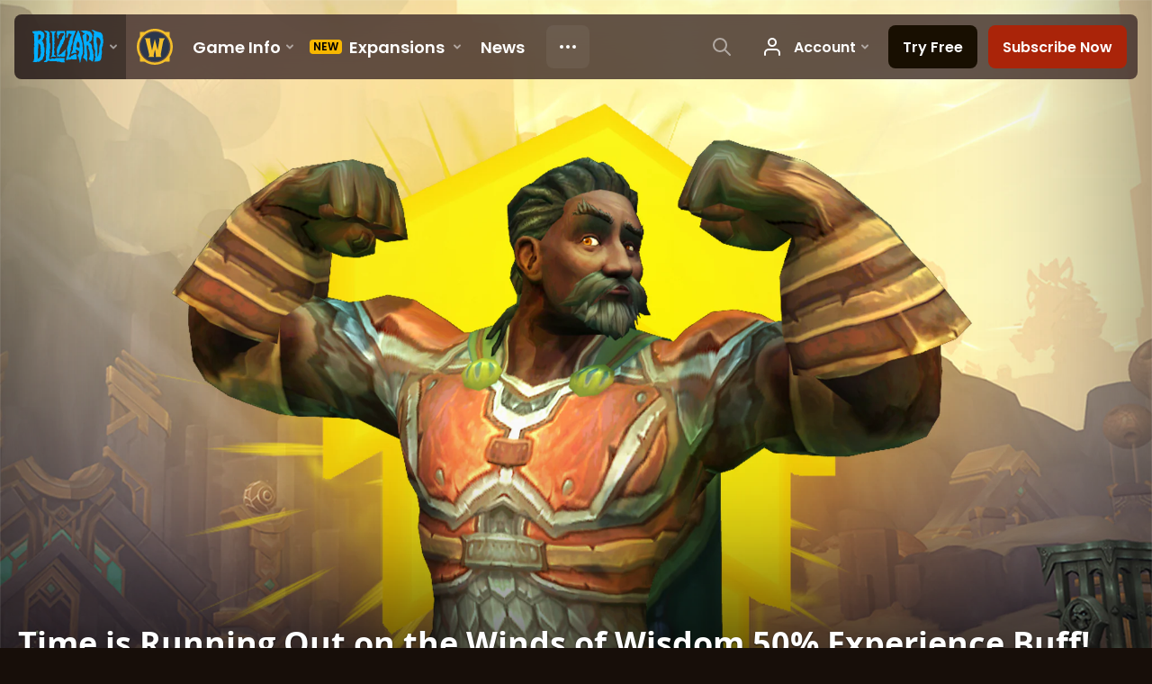

--- FILE ---
content_type: text/html; charset=utf-8
request_url: https://worldofwarcraft.blizzard.com/en-us/news/23859628/time-is-running-out-on-the-winds-of-wisdom-50-experience-buff
body_size: 5343
content:
<!DOCTYPE html><html lang="en-US"><head><script type="text/javascript" src="https://assets-bwa.worldofwarcraft.blizzard.com/base-web-components.dbefbe4d9d8567c87d35.js"></script><title>Time is Running Out on the Winds of Wisdom 50% Experience Buff!</title><script>var optimizelyEnabled = false;
try {
  optimizelyEnabled = JSON.parse('true');
} catch (err) {
  console.log(err);
}
</script><script>var optimizelyLoaded = (function () {
  var OPTIMIZELY_AGENT_LOADED_EVENT = 'OptimizelyWebLoaded';
  var OPTIMIZELY_FULLSTACK_DATAFILE_LOADED_EVENT = 'OptimizelyFullstackDataFileLoaded';

  function initOptimizely() {
    var agentScript = document.createElement('script');
    agentScript.src = 'https://cdn.optimizely.com/js/8521175242.js';
    agentScript.onload = function () {
      optimizelyLoaded = true;
      trigger(OPTIMIZELY_AGENT_LOADED_EVENT);
    };
    document.head.appendChild(agentScript);

    var optimizelySdkKey = '';
    var optimizelySdkEnabled = false;
    try {
      optimizelySdkEnabled = JSON.parse('true');
    } catch (err) {
      console.log(err);
    }
    if (optimizelySdkKey && optimizelySdkEnabled) {
      var dataFileScript = document.createElement('script');
      dataFileScript.src = 'https://cdn.optimizely.com/datafiles/' + optimizelySdkKey + '.json/tag.js';
      dataFileScript.onload = function () {
        trigger(OPTIMIZELY_FULLSTACK_DATAFILE_LOADED_EVENT);
      };
      document.head.appendChild(dataFileScript);
    }
  }

  var optimizelyLoaded = false;
  var COOKIE_CONSENT_EVENT = 'CookieConsentChange';
  var cookieConsentChangeEventListener = window.addEventListener(COOKIE_CONSENT_EVENT, function () {
    if (BlzCookieConsent.isPerformanceStorageAllowed()) {
      initOptimizely();
    }
    window.removeEventListener(COOKIE_CONSENT_EVENT, cookieConsentChangeEventListener);
  });

  return function () {
    return optimizelyLoaded;
  };
})();</script><meta name="viewport" content="width=device-width, initial-scale=1, maximum-scale=1, user-scalable=no"><meta http-equiv="X-UA-Compatible" content="IE=edge"><meta name="referrer" content="no-referrer-when-downgrade"><meta name="description" content="It’s a great time to return to World of Warcraft, level a new character, or prepare for the Dragonflight expansion as the Winds of Wisdom buff blows into Azeroth once more."/><meta property="fb:app_id" content="175314325675"/><meta property="og:site_name" content="World of Warcraft"/><meta property="og:title" content="Time is Running Out on the Winds of Wisdom 50% Experience Buff! - WoW"/><meta property="og:image" content="https://bnetcmsus-a.akamaihd.net/cms/blog_header/er/ERX7QST65R781658171502683.png"/><meta property="og:description" content="It’s a great time to return to World of Warcraft, level a new character, or prepare for the Dragonflight expansion as the Winds of Wisdom buff blows into Azeroth once more."/><meta property="og:url" content="https://worldofwarcraft.blizzard.com/en-us/news/23859628/time-is-running-out-on-the-winds-of-wisdom-50-experience-buff"/><meta name="twitter:card" content="summary_large_image"/><meta name="twitter:site" content="@warcraft"/><link rel="icon" type="image/x-icon" href="https://assets-bwa.worldofwarcraft.blizzard.com/static/wow-icon-32x32.1a38d7c1c3d8df560d53f5c2ad5442c0401edf83.png"><script>var dataLayer = dataLayer || [];
dataLayer.push({"blog":{"author":"Blizzard Entertainment","id":23859628,"publishDate":"2022-11-11","title":"Time is Running Out on the Winds of Wisdom 50% Experience Buff!"}});
</script><script>(function (w, d, s, l, i) {
  w[l] = w[l] || [];
  w[l].push({ 'gtm.start': new Date().getTime(), event: 'gtm.js' });
  var f = d.getElementsByTagName(s)[0],
    j = d.createElement(s),
    dl = l != 'dataLayer' ? '&l=' + l : '';
  j.async = true;
  j.src = 'https://www.googletagmanager.com/gtm.js?id=' + i + dl;
  f.parentNode.insertBefore(j, f);
})(window, document, 'script', 'dataLayer', 'GTM-TVHPB9J');
</script><link rel="stylesheet" type="text/css" media="screen" href="https://assets-bwa.worldofwarcraft.blizzard.com/css/index.5fb341f96f711dd4ade2aee0e1c3769e630f5849.css"><script>window.__WOW_UI_PUBLIC_PATH__ = 'https://assets-bwa.worldofwarcraft.blizzard.com/';</script><script src="https://assets-bwa.worldofwarcraft.blizzard.com/core.de93880c4434234a2e93.js"></script><script id="init">//- defined in _pollyfills.js
window.trigger('init');</script><link href="https://assets-bwa.worldofwarcraft.blizzard.com/core.e5e90c2dd4d0ebe24c3c.css" rel="stylesheet" type="text/css"/><link href="https://assets-bwa.worldofwarcraft.blizzard.com/static/izimodal.df3420266654fd7974759048907176f23513e765.css" rel="stylesheet"><link href="https://assets-bwa.worldofwarcraft.blizzard.com/static/simplebar.9d79d89318973e13b0ce47c1c4de660bcf0f049f.css" rel="stylesheet"><link href="https://assets-bwa.worldofwarcraft.blizzard.com/632.3a1e167dea3b83f271a4.css" rel="stylesheet" type="text/css"/><link href="https://assets-bwa.worldofwarcraft.blizzard.com/news.f00b6566f4085ceba770.css" rel="stylesheet" type="text/css"/><link href="/opensearch/opensearch.xml" title="Search World of Warcraft" rel="search" type="application/opensearchdescription+xml"><link rel="canonical" href="http://worldofwarcraft.blizzard.com/news/23859628/time-is-running-out-on-the-winds-of-wisdom-50-experience-buff"><link rel="alternate" href="http://worldofwarcraft.blizzard.com/en-us/news/23859628" hreflang="en-us"><link rel="alternate" href="http://worldofwarcraft.blizzard.com/en-gb/news/23859628" hreflang="en-gb"><link rel="alternate" href="http://worldofwarcraft.blizzard.com/de-de/news/23859628" hreflang="de-de"><link rel="alternate" href="http://worldofwarcraft.blizzard.com/es-es/news/23859628" hreflang="es-es"><link rel="alternate" href="http://worldofwarcraft.blizzard.com/es-mx/news/23859628" hreflang="es-mx"><link rel="alternate" href="http://worldofwarcraft.blizzard.com/fr-fr/news/23859628" hreflang="fr-fr"><link rel="alternate" href="http://worldofwarcraft.blizzard.com/ja-jp/news/23859628" hreflang="ja-jp"><link rel="alternate" href="http://worldofwarcraft.blizzard.com/it-it/news/23859628" hreflang="it-it"><link rel="alternate" href="http://worldofwarcraft.blizzard.com/pl-pl/news/23859628" hreflang="pl-pl"><link rel="alternate" href="http://worldofwarcraft.blizzard.com/pt-br/news/23859628" hreflang="pt-br"><link rel="alternate" href="http://worldofwarcraft.blizzard.com/ru-ru/news/23859628" hreflang="ru-ru"><link rel="alternate" href="http://worldofwarcraft.blizzard.com/th-th/news/23859628" hreflang="th-th"><link rel="alternate" href="http://worldofwarcraft.blizzard.com/ko-kr/news/23859628" hreflang="ko-kr"><link rel="alternate" href="http://worldofwarcraft.blizzard.com/zh-cn/news/23859628" hreflang="zh-cn"><link rel="alternate" href="http://worldofwarcraft.blizzard.com/zh-tw/news/23859628" hreflang="zh-tw"><script type="application/ld+json">{"@context":"http://schema.org","@type":"NewsArticle","mainEntityOfPage":{"@type":"WebPage","@id":"http://worldofwarcraft.blizzard.com/news/23859628/time-is-running-out-on-the-winds-of-wisdom-50-experience-buff"},"headline":"Time is Running Out on the Winds of Wisdom 50% Experience Buff!","image":["https://bnetcmsus-a.akamaihd.net/cms/blog_thumbnail/0s/0SRFXO4EYBMS1658171484518.png"],"datePublished":"2022-11-11T18:00:00+00:00","dateModified":"2022-11-11T18:02:17+00:00","author":{"@type":"Organization","name":"Blizzard Entertainment"},"publisher":{"@type":"Organization","name":"Blizzard Entertainment","logo":{"@type":"ImageObject","width":136,"url":"https://bnetcmsus-a.akamaihd.net/cms/template_resource/vv/VVJVJIDMCPSU1513896602867.png"},"url":"https://blizzard.com"},"description":"It’s a great time to return to World of Warcraft, level a new character, or prepare for the Dragonflight expansion as the Winds of Wisdom buff blows into Azeroth once more."}</script></head><body class="en-us"><header class="sitenav"><blz-nav class="SiteNav" hidden="hidden" user-endpoint="/navbar/authenticate" content="wow-site" search-url="/search?q={value}"><script src="https://navbar.blizzard.com/static/v1/nav.js" async="async"></script></blz-nav></header><noscript><iframe src="https://www.googletagmanager.com/ns.html?id=GTM-TVHPB9J" height="0" width="0" style="display: none; visibility: hidden"></iframe></noscript><script>!(function (i, d, e, n) {
  (i[e] = i[e] || {}),
    i[e][n] ||
      (i[e][n] = function (i, e, n) {
        if (void 0 !== i) {
          (e = void 0 === e ? 0 : e), (n = void 0 === n ? 0 : n);
          var a = d.createElement('iframe');
          (a.width = e), (a.height = n), (a.hidden = !0), (a.src = i), d.body.appendChild(a);
        }
      });
})(window, document, 'analytics', 'appendFrame');</script><script>var dataLayer = dataLayer || [];
dataLayer.push({"locale":"en-US","serverRegion":"us","region":"us","localeRegion":"us","project":"wow","authenticated":"0","platform":"web"});
</script><div class="body"><div class="page"><main id="main" role="main"><article><header><div class="Pane Pane--underSiteNav Pane--fadeBottom bordered" data-url="//bnetcmsus-a.akamaihd.net/cms/blog_header/er/ERX7QST65R781658171502683.png"><div class="Pane-bg" style="background-color:#000000;background-image:url(&quot;//bnetcmsus-a.akamaihd.net/cms/blog_header/er/ERX7QST65R781658171502683.png&quot;);"><div class="Pane-overlay"></div></div><div class="Pane-content"><div class="space-huge"></div><div class="space-large" media-large="!space-large"></div><div media-medium="space-medium" media-large="!space-medium space-huge"></div><div media-wide="space-huge"></div><div media-wide="space-huge"></div><div media-huge="space-huge"></div><div media-huge="space-huge"></div><div class="contain-max"><h1 class="margin-none font-title-large-onDark">Time is Running Out on the Winds of Wisdom 50% Experience Buff!</h1><div class="space-small"></div><div class="List"><div class="font-bliz-light-small-beige" media-medium="List-item gutter-tiny"><div class="Content"><span class="LocalizedDateMount" data-props='{"format":"LL","iso8601":"2022-11-11T18:00:00.000Z"}'>November 11th</span> by <a href="/search/blog?a=Blizzard%20Entertainment">Blizzard Entertainment</a></div></div><div class="List-item gutter-tiny"><a class="Link Link--external" href="https://us.forums.blizzard.com/en/wow/t/1353021"><div class="CommentTotal CommentTotal--horizontal CommentTotal--transition"><span class="Icon Icon--comment Icon--small CommentTotal-icon"><img class="Icon-svg" src="https://assets-bwa.worldofwarcraft.blizzard.com/images/comment.b10aee4bad3db6c7f85762d4250662e16f71c80a.svg"/></span><div class="CommentTotal-number">191</div></div></a></div></div><div class="space-medium" media-large="space-large"></div></div></div></div></header><div class="Pane Pane--dirtDark"><div class="Pane-bg"><div class="Pane-overlay"></div></div><div class="Pane-content"><div class="space-medium" media-large="space-large"></div><div class="contain-wide"><div class="flex flex-items-center margin-bottom-normal"><div class="SocialButtons font-none"><div class="SocialButtons-button"><a class="SocialButtons-link font-size-xSmall SocialButtons-link--facebook" href="javascript:void(0);" data-url="https://www.facebook.com/sharer/sharer.php?u=https%3A%2F%2Fworldofwarcraft.blizzard.com%2Fen-us%2Fnews%2F23859628%2Ftime-is-running-out-on-the-winds-of-wisdom-50-experience-buff" data-popup-height="450" data-popup-width="550" data-analytics="sns-share" data-analytics-placement="News - facebook"><span class="Icon Icon--social-facebook-white SocialButtons-icon SocialButtons-icon--facebook"><img class="Icon-svg" src="https://assets-bwa.worldofwarcraft.blizzard.com/images/social-facebook-white.f68561886322327848a09343bf755edde2b557df.svg"/></span><span>Share</span></a></div><div class="SocialButtons-button"><a class="SocialButtons-link font-size-xSmall SocialButtons-link--twitter" href="javascript:void(0);" data-url="https://twitter.com/intent/tweet?text=Time%20is%20Running%20Out%20on%20the%20Winds%20of%20Wisdom%2050%25%20Experience%20Buff!&amp;url=https%3A%2F%2Fworldofwarcraft.blizzard.com%2Fen-us%2Fnews%2F23859628%2Ftime-is-running-out-on-the-winds-of-wisdom-50-experience-buff&amp;hashtags=Warcraft" data-popup-height="450" data-popup-width="550" data-analytics="sns-share" data-analytics-placement="News - twitter"><span class="Icon Icon--social-twitter-white SocialButtons-icon SocialButtons-icon--twitter"><img class="Icon-svg" src="https://assets-bwa.worldofwarcraft.blizzard.com/images/social-twitter-white.06e67f4c8c6b85c88da5014c935292615ce6b3ec.svg"/></span><span>Tweet</span></a></div></div><a class="Link Link--external Button Button--ghost Button--small Button--social Icon--tiny" href="https://us.forums.blizzard.com/en/wow/t/1353021"><div class="Button-outer"><div class="Button-inner"><div class="Button-label" data-text="191 Comments">191 Comments<span class="Icon Icon--external Button-icon"><img class="Icon-svg" src="https://assets-bwa.worldofwarcraft.blizzard.com/images/external.135044fa88ea3954efeebdad4209a3dcb3d7548f.svg"/></span></div></div></div></a></div><div id="blog"><div class="Blog margin-bottom-medium"><div class="detail"><p></p>

<p>If you’re just returning after a hiatus from <em>World of Warcraft</em>, leveling another character (or two), or preparing to get ready for the <em>Dragonflight</em> expansion then this is the perfect time to jump into the game. Beginning the week of October 4 with each region’s local weekly reset, all World of Warcraft* players level 10-59 will gain the experience buff called “Winds of Wisdom,” which will increase experience gains by 50%!</p>

<p>Don’t delay. The winds will shift once more when the new dracthyr Evoker becomes playable during the <em>Dragonflight</em> pre-expansion patch on November 15, and the experience buff will no longer be available.</p>

<p></p>

<p><em>* Experience boost not available in World of Warcraft Classic titles.</em></p>
</div></div></div><a class="Link Link--external Button Button--ghost Button--social Icon--tiny width-full" href="https://us.forums.blizzard.com/en/wow/t/1353021"><div class="Button-outer"><div class="Button-inner"><div class="Button-label" data-text="191 Comments">191 Comments<span class="Icon Icon--external Button-icon"><img class="Icon-svg" src="https://assets-bwa.worldofwarcraft.blizzard.com/images/external.135044fa88ea3954efeebdad4209a3dcb3d7548f.svg"/></span></div></div></div></a><div class="space-medium"></div><div class="space-normal"></div></div></div></div></article></main><div class="Divider"></div><blz-social-section><blz-image slot="background" src="https://blz-contentstack-images.akamaized.net/v3/assets/blt3452e3b114fab0cd/bltc84f261fbf1df38b/66a95ecef86a4a0858e0ff5b/Pane-dirtLight.jpg"></blz-image><h2 slot="header">Follow Warcraft</h2><blz-icon-group variant="large" slot="icons"><a href="https://www.facebook.com/Warcraft" target="_blank"><blz-icon icon="facebook"></blz-icon></a><a href="https://x.com/warcraft" target="_blank"><blz-icon icon="twitter"></blz-icon></a><a href="https://www.youtube.com/user/WorldofWarcraft" target="_blank"><blz-icon icon="youtube"></blz-icon></a><a href="https://www.reddit.com/r/wow" target="_blank"><blz-icon icon="reddit"></blz-icon></a><a href="https://www.instagram.com/warcraft" target="_blank"><blz-icon icon="instagram"></blz-icon></a></blz-icon-group></blz-social-section><div class="Pane z-index-above" data-lazyload-modifier="Pane--dirtDark"><div class="Pane-bg"><div class="Pane-overlay"></div></div><div class="Pane-content"><blz-nav-footer legal-title-id="5730135" legal-subtitle-id="15" supported-locales='["en-us","en-gb","de-de","es-es","es-mx","fr-fr","it-it","pt-br","ru-ru","ko-kr","zh-tw"]' cookies-url="https://www.blizzard.com/cookies"><script src="https://navbar.blizzard.com/static/v1/footer.js" async="async"></script></blz-nav-footer></div></div></div></div><div class="Photoswipe pswp Photoswipe--modal Photoswipe--wow" name="modal" tabindex="-1" role="dialog" aria-hidden="true"><div class="pswp__bg"></div><div class="pswp__scroll-wrap"><div class="pswp__container"><div class="pswp__item"></div><div class="pswp__item"></div><div class="pswp__item"></div></div><div class="pswp__ui pswp__ui--hidden"><div class="pswp__top-bar Photoswipe-top"><div class="pswp__counter"></div><button class="pswp__button pswp__button--close" title="Close (Esc)"></button><button class="pswp__button pswp__button--share" title="Share"></button><button class="pswp__button pswp__button--fs" title="Toggle fullscreen"></button><button class="pswp__button pswp__button--zoom" title="Zoom in/out"></button><div class="pswp__preloader"><div class="pswp__preloader__icn"><div class="pswp__preloader__cut"><div class="pswp__preloader__donut"></div></div></div></div></div><div class="pswp__share-modal pswp__share-modal--hidden pswp__single-tap"><div class="pswp__share-tooltip"></div></div><div class="pswp__caption"><div class="pswp__caption__center"></div></div><button class="pswp__button pswp__button--arrow--left" title="Previous (arrow left)"></button><button class="pswp__button pswp__button--arrow--right" title="Next (arrow right)"></button><div class="Photoswipe-prev" title="Previous (arrow left)"><span class="Icon Icon--prev"></span></div><div class="Photoswipe-next" title="Next (arrow right)"><span class="Icon Icon--next"></span></div></div></div></div><div class="Photoswipe pswp Photoswipe--lightbox Photoswipe--wow" name="lightbox" tabindex="-1" role="dialog" aria-hidden="true"><div class="pswp__bg"></div><div class="pswp__scroll-wrap"><div class="pswp__container"><div class="pswp__item"></div><div class="pswp__item"></div><div class="pswp__item"></div></div><div class="pswp__ui pswp__ui--hidden"><div class="pswp__top-bar Photoswipe-top"><div class="pswp__counter"></div><button class="pswp__button pswp__button--close" title="Close (Esc)"></button><button class="pswp__button pswp__button--share" title="Share"></button><button class="pswp__button pswp__button--fs" title="Toggle fullscreen"></button><button class="pswp__button pswp__button--zoom" title="Zoom in/out"></button><div class="pswp__preloader"><div class="pswp__preloader__icn"><div class="pswp__preloader__cut"><div class="pswp__preloader__donut"></div></div></div></div></div><div class="pswp__share-modal pswp__share-modal--hidden pswp__single-tap"><div class="pswp__share-tooltip"></div></div><div class="pswp__caption"><div class="pswp__caption__center"></div></div><button class="pswp__button pswp__button--arrow--left" title="Previous (arrow left)"></button><button class="pswp__button pswp__button--arrow--right" title="Next (arrow right)"></button><div class="Photoswipe-prev" title="Previous (arrow left)"><span class="Icon Icon--prev"></span></div><div class="Photoswipe-next" title="Next (arrow right)"><span class="Icon Icon--next"></span></div></div></div></div><script src="https://assets-bwa.worldofwarcraft.blizzard.com/runtime.21bcad367371d1959b4d.js"></script><script src="https://assets-bwa.worldofwarcraft.blizzard.com/responsive-blogs.183199abe90c9c4e1c7f.js"></script><script src="https://assets-bwa.worldofwarcraft.blizzard.com/vendor.a061c3c4fab7fbd8544a.js"></script><script src="https://assets-bwa.worldofwarcraft.blizzard.com/632.70d340201ba1db8189d1.js"></script><script src="https://assets-bwa.worldofwarcraft.blizzard.com/news.6921359b8f0fba1bd4ad.js"></script><script id="model">model = {};</script><script id="settings">settings = {"x-powered-by":false,"etag":"weak","env":"production","query parser":"extended","subdomain offset":2,"trust proxy":true,"views":"/usr/src/app/templates","jsonp callback name":"callback","view cache":true,"view engine":"pug"};</script></body></html>